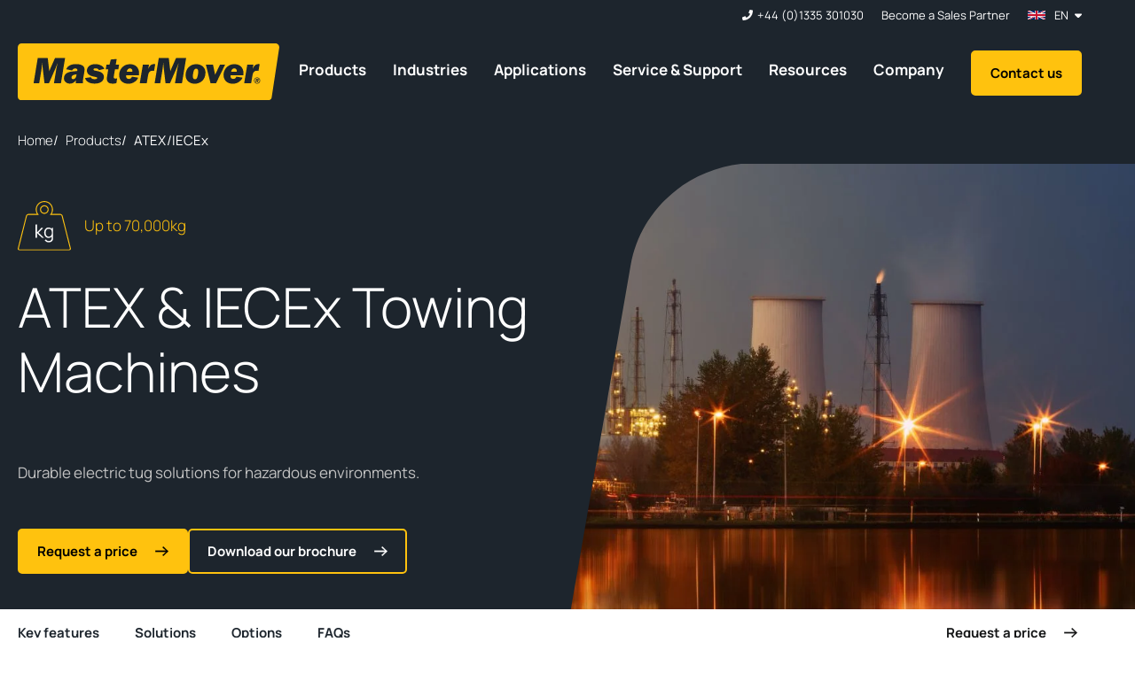

--- FILE ---
content_type: text/css
request_url: https://www.mastermover.com/hubfs/hub_generated/template_assets/1/119347545430/1768813680585/template_modules.filter-box.min.css
body_size: -85
content:
.m-filterbox{border:1px solid var(--greyDark);position:relative;transition:border var(--transitionSpeed)}.m-filterbox.active,.m-filterbox:hover{border:1px solid var(--black)}.m-filterbox__trigger{background-color:var(--white);background-image:url("data:image/svg+xml;charset=utf-8,%3Csvg xmlns='http://www.w3.org/2000/svg' fill='%231d252d' viewBox='0 0 512 512'%3E%3C!--! Font Awesome Pro 6.4.0 by @fontawesome - https://fontawesome.com License - https://fontawesome.com/license (Commercial License) Copyright 2023 Fonticons, Inc.--%3E%3Cpath d='M233.4 406.6c12.5 12.5 32.8 12.5 45.3 0l192-192c12.5-12.5 12.5-32.8 0-45.3s-32.8-12.5-45.3 0L256 338.7 86.6 169.4c-12.5-12.5-32.8-12.5-45.3 0s-12.5 32.8 0 45.3l192 192z'/%3E%3C/svg%3E");background-position:calc(100% - 15px) 50%;background-repeat:no-repeat;background-size:16px;border:0;cursor:pointer;font-weight:700;height:var(--selectricHeight);line-height:var(--selectricHeight);padding:0 30px 0 15px;text-align:left;width:100%}.m-filterbox__trigger.active{background-image:url("data:image/svg+xml;charset=utf-8,%3Csvg xmlns='http://www.w3.org/2000/svg' fill='%231d252d' viewBox='0 0 512 512'%3E%3C!--! Font Awesome Pro 6.4.0 by @fontawesome - https://fontawesome.com License - https://fontawesome.com/license (Commercial License) Copyright 2023 Fonticons, Inc.--%3E%3Cpath d='M233.4 105.4c12.5-12.5 32.8-12.5 45.3 0l192 192c12.5 12.5 12.5 32.8 0 45.3s-32.8 12.5-45.3 0L256 173.3 86.6 342.6c-12.5 12.5-32.8 12.5-45.3 0s-12.5-32.8 0-45.3l192-192z'/%3E%3C/svg%3E");border-bottom:1px solid var(--grey)}.m-filterbox__box{background-color:var(--white);border-top:0;display:none;overflow:hidden;padding:25px 15px}.m-filterbox__reset{background-color:transparent;border:0;color:var(--offBlack);cursor:pointer;display:block;font-size:1.063rem;font-weight:700;padding:0;text-decoration:underline}.m-filterbox__reset:focus,.m-filterbox__reset:hover{text-decoration:none}.m-filterbox__filters{margin-top:20px}@media (min-width:992px){.m-filterbox.active{border-bottom:0}.m-filterbox__box{border:1px solid var(--black);left:-1px;position:absolute;top:100%;width:calc(100% + 2px)}}

--- FILE ---
content_type: text/css
request_url: https://www.mastermover.com/hubfs/hub_generated/template_assets/1/119346102803/1768813683421/template_modules.range-slider.min.css
body_size: -309
content:
.m-range_slider__groups{align-items:center;display:grid;gap:0 15px;grid-template-columns:max(115px,30%) auto max(115px,30%)}.m-range_slider__label{color:var(--offBlack);display:block;font-size:.938rem;font-weight:700;margin-bottom:5px}.m-range_slider__grouplink{color:var(--offBlack);font-size:1.063rem;font-weight:700;text-align:center}.m-range_slider__input{border:1px solid var(--greyDark);line-height:1.3;padding:15px;width:100%}.m-range_slider__slider{margin-top:20px}.noUi-target{background-color:var(--greyDark);border:0;border-radius:0;box-shadow:none}.noUi-horizontal{height:5px}.noUi-handle{background-color:var(--offBlack);border:0;border-radius:100%;box-shadow:none}.noUi-handle:after,.noUi-handle:before{background-color:var(--white);height:100%;top:0;width:5px;z-index:-1}.noUi-handle:before{left:0;right:auto;transform:translateX(-100%) translateX(1px)}.noUi-handle:after{left:auto;right:0;transform:translateX(100%) translateX(-1px)}.noUi-horizontal .noUi-handle{height:20px;width:20px}.noUi-connect{background-color:var(--black)}

--- FILE ---
content_type: text/css
request_url: https://www.mastermover.com/hubfs/hub_generated/template_assets/1/114996582734/1768813682436/template__arrows.min.css
body_size: -531
content:
.m-arrows{display:flex;gap:10px;position:relative;z-index:10}.m-arrows__btn{align-items:center;background-color:transparent;border:1px solid var(--offBlack);cursor:pointer;display:flex;fill:var(--offBlack);height:40px;justify-content:center;opacity:1;transition:opacity $base-transition-speed;width:40px}.m-arrows__btn--disabled,.m-arrows__btn.slick-disabled{opacity:.4}.m-arrows--light .m-arrows__btn{border-color:var(--grey);fill:var(--grey)}

--- FILE ---
content_type: text/css
request_url: https://www.mastermover.com/hubfs/hub_generated/module_assets/1/115000868927/1742822100222/module_Accordion.min.css
body_size: -472
content:
.m-accordion__heading{margin:0 0 20px}.m-accordion__item{position:relative}.m-accordion__item:last-child .m-accordion__title{border:none}.m-accordion__item.active .m-accordion__title{border-color:transparent}.m-accordion__item.active .m-accordion__titleicon{transform:rotate(180deg)}.m-accordion__title{align-items:center;border-bottom:3px solid var(--grey);color:var(--offBlack);cursor:pointer;display:flex;justify-content:space-between;padding:20px 0}.m-accordion__titletext{padding-right:30px}.m-accordion__titleicon{transition:transform .3s}.m-accordion__content{border-bottom:3px solid var(--yellow);display:none;padding-bottom:25px}.m-accordion__ctas{display:flex;flex-wrap:wrap;gap:15px;margin-top:25px}@media (max-width:991px){.m-accordion__titletext{font-weight:var(--fontSemibold)}}@media (min-width:992px){.m-accordion__heading{margin-bottom:50px}}

--- FILE ---
content_type: text/css
request_url: https://www.mastermover.com/hubfs/hub_generated/module_assets/1/115000712262/1764224800912/module_Form.min.css
body_size: 24
content:
.m-form{background-color:var(--yellow);color:var(--textOnYellow)}.m-form.m-form--dark{background-color:var(--offBlack);color:var(--white)!important}.m-form.m-form--dark .selectric *{background-color:var(--white);color:var(--offBlack)}.m-form.m-form--dark .selectric-items *{background-color:var(--white);color:var(--offBlack)!important},.m-form.m-form--dark .hs-richtext,.m-form.m-form--dark label,.m-form.m-form--dark label .hs-form-required{color:var(--white)}.m-form.m-form--dark input:not([type=submit]){color:var(--offBlack)!important}.m-form.m-form--dark input[type=submit]{background-color:var(--yellow);color:var(--offBlack)}.m-form.m-form--dark input[type=checkbox]:checked~span:before{background-color:var(--yellow);background-image:url("data:image/svg+xml;charset=utf-8,%3Csvg xmlns='http://www.w3.org/2000/svg' width='448' height='512' viewBox='0 0 448 512'%3E%3Cpath d='M438.6 105.4c12.5 12.5 12.5 32.7 0 45.2l-256 256c-12.5 12.5-32.7 12.5-45.2 0l-128-128c-12.5-12.5-12.5-32.7 0-45.2s32.7-12.5 45.2 0l104.5 105.3 234.3-233.3c12.5-12.5 32.7-12.5 45.2 0' style='fill:%23000'/%3E%3C/svg%3E");border:1px solid var(--yellow)}.m-form__inner--hassummary{display:grid;gap:80px 0}.m-form__summary{align-self:flex-start;border-color:var(--yellowDark);color:var(--textOnYellow)}.m-form.m-form--dark .m-form__summary *{color:var(--white)}.m-form__gdpr{margin-top:34px}@media (min-width:992px){.m-form__inner--hassummary{gap:0 80px;grid-template-columns:1fr 1fr}}@media (min-width:1200px){.m-form__inner{gap:0 115px}}

--- FILE ---
content_type: image/svg+xml
request_url: https://www.mastermover.com/hubfs/website-assets/brand/images-videos/icons/custom-coupling-icon-dark.svg
body_size: 105
content:
<?xml version="1.0" encoding="utf-8"?>
<!-- Generator: Adobe Illustrator 26.3.1, SVG Export Plug-In . SVG Version: 6.00 Build 0)  -->
<svg version="1.1" id="Layer_1" xmlns="http://www.w3.org/2000/svg" xmlns:xlink="http://www.w3.org/1999/xlink" x="0px" y="0px"
	 viewBox="0 0 255.1 255.1" style="enable-background:new 0 0 255.1 255.1;" xml:space="preserve">
<style type="text/css">
	.st0{fill:#1D252D;}
	.st1{fill:#FFC20E;}
</style>
<rect x="83.6" y="218" class="st0" width="85" height="4"/>
<rect x="134.7" y="198.8" class="st0" width="4" height="21.3"/>
<rect x="113.4" y="198.8" class="st0" width="4" height="21.3"/>
<g>
	<polygon class="st0" points="192.9,76.3 188.9,80.3 209.1,80.3 209.1,196.8 43,196.8 43,80.3 121.9,80.3 125.9,76.3 39,76.3 
		39,200.8 213.1,200.8 213.1,76.3 	"/>
</g>
<g>
	<path class="st1" d="M102.2,135.1c-0.5,0-0.9-0.2-1.3-0.5c-0.5-0.5-0.6-1.2-0.4-1.9l9.2-26c0.1-0.2,0.2-0.5,0.4-0.7l72.7-72.7
		c3.5-3.5,9.5-3.5,13,0l6.3,6.3c3.6,3.6,3.6,9.4,0,13l-72.7,72.7c-0.2,0.2-0.4,0.3-0.7,0.4l-26,9.2
		C102.6,135.1,102.4,135.1,102.2,135.1 M113,108.4l-7.9,22.1l22.1-7.9l72.4-72.4c2.2-2.2,2.2-5.7,0-7.9l-6.3-6.3
		c-2.1-2.1-5.8-2.1-7.9,0L113,108.4z M184.1,34.7L184.1,34.7L184.1,34.7z"/>
	<path class="st1" d="M128.1,125.9c-0.5,0-0.9-0.2-1.3-0.5l-16.7-16.7c-0.7-0.7-0.7-1.8,0-2.5s1.8-0.7,2.5,0l16.7,16.7
		c0.7,0.7,0.7,1.8,0,2.5C129.1,125.7,128.6,125.9,128.1,125.9"/>
	<path class="st1" d="M113.9,130.9c-0.5,0-0.9-0.2-1.3-0.5l-7.6-7.6c-0.7-0.7-0.7-1.8,0-2.5s1.8-0.7,2.5,0l7.6,7.6
		c0.7,0.7,0.7,1.8,0,2.5C114.9,130.8,114.4,130.9,113.9,130.9"/>
	<path class="st1" d="M176.1,68.8c-0.5,0-0.9-0.2-1.3-0.5l-12.1-12.1c-0.7-0.7-0.7-1.8,0-2.5s1.8-0.7,2.5,0l12.1,12.1
		c0.7,0.7,0.7,1.8,0,2.5C177,68.6,176.5,68.8,176.1,68.8"/>
	<path class="st1" d="M187.5,66.5c-0.5,0-0.9-0.2-1.3-0.5l-12.1-12.1c-0.7-0.7-0.7-1.8,0-2.5s1.8-0.7,2.5,0l12.1,12.1
		c0.7,0.7,0.7,1.8,0,2.5C188.4,66.3,188,66.5,187.5,66.5"/>
</g>
</svg>


--- FILE ---
content_type: image/svg+xml
request_url: https://www.mastermover.com/hubfs/website-assets/brand/images-videos/icons/secure-coupling-connection-icon-dark.svg
body_size: 296
content:
<?xml version="1.0" encoding="utf-8"?>
<!-- Generator: Adobe Illustrator 26.3.1, SVG Export Plug-In . SVG Version: 6.00 Build 0)  -->
<svg version="1.1" id="Layer_1" xmlns="http://www.w3.org/2000/svg" xmlns:xlink="http://www.w3.org/1999/xlink" x="0px" y="0px"
	 viewBox="0 0 255.1 255.1" style="enable-background:new 0 0 255.1 255.1;" xml:space="preserve">
<style type="text/css">
	.st0{fill:#1D252D;}
	.st1{fill:#FCC20E;}
</style>
<g>
	<g>
		<path class="st0" d="M128,215c-27.1,0-49.1-22-49.1-49.1s22-49.1,49.1-49.1c9.6,0,18.9,2.7,26.8,8l-2.1,3.1
			c-7.4-4.8-15.9-7.4-24.8-7.4c-25,0-45.3,20.4-45.3,45.3c0,25,20.4,45.3,45.3,45.3c25,0,45.3-20.4,45.3-45.3c0-2.2-0.2-4.3-0.5-6.5
			l3.8-0.6c0.4,2.3,0.5,4.7,0.5,7C177.1,193,155,215,128,215z"/>
		<path class="st0" d="M128,215.3c-27.2,0-49.3-22.1-49.3-49.3s22.1-49.3,49.3-49.3c9.7,0,19,2.8,27,8l0.2,0.1l-2.3,3.5l-0.2-0.1
			c-7.5-4.8-16-7.4-24.6-7.4c-24.8,0-45.1,20.2-45.1,45.1c0,24.8,20.2,45.1,45.1,45.1c24.8,0,45.1-20.2,45.1-45.1
			c0-1.9-0.2-4-0.5-6.4l0-0.2l4.2-0.6l0,0.2c0.3,2,0.5,4.2,0.5,7.1C177.3,193.1,155.2,215.3,128,215.3z M128,117.2
			c-26.9,0-48.8,21.9-48.8,48.8c0,26.9,21.9,48.8,48.8,48.8s48.8-21.9,48.8-48.9c0-2.7-0.1-4.8-0.4-6.8l-3.3,0.5
			c0.3,2.3,0.4,4.4,0.4,6.3c0,25.1-20.4,45.6-45.6,45.6c-25.1,0-45.6-20.4-45.6-45.6s20.4-45.6,45.6-45.6c8.7,0,17.2,2.5,24.7,7.3
			l1.8-2.7C146.6,119.8,137.5,117.2,128,117.2z"/>
	</g>
</g>
<g>
	<polygon class="st1" points="125.5,183.4 100.9,158.1 103.6,155.5 125.5,178.1 172.1,132.9 174.7,135.6 	"/>
	<path class="st1" d="M125.4,183.8l-0.2-0.2l-24.8-25.5l3.1-3l22,22.6l46.5-45.1l3,3l-0.2,0.2L125.4,183.8z M101.2,158.1l24.2,25
		l48.9-47.5l-2.3-2.3l-46.5,45.1l-0.2-0.2l-21.8-22.4L101.2,158.1z"/>
</g>
<g>
	<path class="st0" d="M191.9,227.8H63.2c-8.6,0-15.6-7-15.6-15.6v-95.4c0-8.6,7-15.6,15.6-15.6h128.7c8.6,0,15.6,7,15.6,15.6v95.4
		C207.6,220.8,200.5,227.8,191.9,227.8z M63.2,105.1c-6.4,0-11.6,5.2-11.6,11.6v95.4c0,6.4,5.2,11.6,11.6,11.6h128.7
		c6.4,0,11.6-5.2,11.6-11.6v-95.4c0-6.4-5.2-11.6-11.6-11.6H63.2z"/>
	<path class="st0" d="M190.2,105.1c-1.1,0-2-0.9-2-2V89.5c0-33.4-27.1-60.5-60.5-60.5c-33.4,0-60.5,27.1-60.5,60.5v13.6
		c0,1.1-0.9,2-2,2s-2-0.9-2-2V89.5c0-35.6,28.9-64.5,64.5-64.5s64.5,28.9,64.5,64.5v13.6C192.2,104.2,191.3,105.1,190.2,105.1z"/>
	<path class="st0" d="M171.5,105.1c-1.1,0-2-0.9-2-2V86.3c0-23-18.7-41.7-41.7-41.7S86,63.3,86,86.3v16.8c0,1.1-0.9,2-2,2
		s-2-0.9-2-2V86.3c0-25.2,20.5-45.7,45.7-45.7s45.7,20.5,45.7,45.7v16.8C173.5,104.2,172.6,105.1,171.5,105.1z"/>
</g>
</svg>


--- FILE ---
content_type: application/javascript
request_url: https://www.mastermover.com/hubfs/hub_generated/template_assets/1/126870206858/1768813680418/template_module.products-filter.min.js
body_size: 2763
content:
$(document).ready(function(){$(".js-enquire").on("click",function(e){var machine=$(this).data("machine");$("form").find("input[name=machine]").val(machine).change()});var $productFilters=$(".js-products_filter");$.each($productFilters,function(productFilterIndex,productFilterEl){let isV2=$(productFilterEl).hasClass("product-filter-v2"),showMoreText="",showLessText="";var $body=$("body"),$rangeFilters=$(this).find(".js-range_slider"),$appliedFilters=$(this).find(".js-applied_filters"),$appliedFiltersLabel=$(this).find(".js-applied_filters__label"),$appliedFiltersList=$(this).find(".js-applied_filters__list"),$showMoreProductDetails=$(this).find(".js-pfshowmoredetails"),$operatingArea=$(this).find(".js-operating_area"),$environmentStandard=$(this).find(".js-environment_standard"),$mobileFiltersTrigger=($(this).find(".js-pfhiddenproductdetail"),$(this).find(".js-pfshowmoredetailslabel"),$(this).find(".js-pfmobilefilterstrigger")),$mobileFilters=$(this).find(".js-pfmobilefilters"),$mobileFiltersControl=$(this).find(".js-pfmobilefilterscontrol"),$filtersOverlay=$(this).find(".js-pfoverlay"),$productsMobileFilterOverlay=$(this).find(".js-mobile_overlay"),$openNoResultsPopup=$(this).find(".js-open_noresults_popup"),$clearFilters=$(this).find(".js-clear");isV2?(showMoreText='<svg width="11" height="6" viewBox="0 0 11 6" fill="none" xmlns="http://www.w3.org/2000/svg"><path d="M11 1.45749L7.28571 5.24696C6.79365 5.74899 6.19444 6 5.4881 6C4.78175 6 4.18254 5.74899 3.69048 5.24696L-6.37089e-08 1.45749L1.42857 6.24448e-08L5.14286 3.76518C5.2381 3.86235 5.35317 3.91093 5.4881 3.91093C5.62302 3.91093 5.74603 3.86235 5.85714 3.76518L9.54762 4.1734e-07L11 1.45749Z" fill="#1D252D"/></svg>',showLessText='<svg width="11" height="6" viewBox="0 0 11 6" fill="none" xmlns="http://www.w3.org/2000/svg"><path d="M1.27418e-07 4.54251L3.71429 0.753039C4.20635 0.251009 4.80556 -5.41535e-07 5.5119 -4.79785e-07C6.21825 -4.18034e-07 6.81746 0.251009 7.30952 0.75304L11 4.54251L9.57143 6L5.85714 2.23482C5.7619 2.13765 5.64683 2.08907 5.5119 2.08907C5.37698 2.08907 5.25397 2.13765 5.14286 2.23482L1.45238 6L1.27418e-07 4.54251Z" fill="#1D252D"/></svg>'):(showMoreText=`<span class="m-products__productmoredetailslabel js-pfshowmoredetailslabel">${translations.show_more_details_translation}</span><div class="m-products__productmoredetailsicon"><span id="hs_cos_wrapper_widget_1685972778833_" class="hs_cos_wrapper hs_cos_wrapper_widget hs_cos_wrapper_type_icon" style="" data-hs-cos-general-type="widget" data-hs-cos-type="icon"><svg version="1.0" xmlns="http://www.w3.org/2000/svg" viewBox="0 0 448 512" width="12" aria-hidden="true"><g id="chevron-down26_layer"><path d="M207.029 381.476L12.686 187.132c-9.373-9.373-9.373-24.569 0-33.941l22.667-22.667c9.357-9.357 24.522-9.375 33.901-.04L224 284.505l154.745-154.021c9.379-9.335 24.544-9.317 33.901.04l22.667 22.667c9.373 9.373 9.373 24.569 0 33.941L240.971 381.476c-9.373 9.372-24.569 9.372-33.942 0z"></path></g></svg></span>\t</div>`,showLessText=`<span class="m-products__productmoredetailslabel js-pfshowmoredetailslabel">${translations.show_less_details_translation}</span><div class="m-products__productmoredetailsicon"><span id="hs_cos_wrapper_widget_1685972778833_" class="hs_cos_wrapper hs_cos_wrapper_widget hs_cos_wrapper_type_icon" style="" data-hs-cos-general-type="widget" data-hs-cos-type="icon"><svg version="1.0" xmlns="http://www.w3.org/2000/svg" viewBox="0 0 448 512" width="12" aria-hidden="true"><g id="chevron-down26_layer"><path d="M207.029 381.476L12.686 187.132c-9.373-9.373-9.373-24.569 0-33.941l22.667-22.667c9.357-9.357 24.522-9.375 33.901-.04L224 284.505l154.745-154.021c9.379-9.335 24.544-9.317 33.901.04l22.667 22.667c9.373 9.373 9.373 24.569 0 33.941L240.971 381.476c-9.373 9.372-24.569 9.372-33.942 0z"></path></g></svg></span>\t</div>`);var defaultMinWeight=parseInt($(this).data("default-min-weight")),defaultMaxWeight=parseInt($(this).data("default-max-weight")),moduleId=$(this).data("module-id"),unit=$(this).data("unit"),productFiltersData={maxWeight:defaultMaxWeight,minWeight:defaultMinWeight,operatingArea:"",environmentStandard:""};function filterProducts(){var results=0;$.each($(productFilterEl).find(".js-product"),function(i,e){var area=$(this).data("area"),environment=$(this).data("environment"),weight=$(this).data("weight"),areas=[],environments=[];void 0!==area&&""!=area&&(areas=area.split(",")),void 0!==environment&&""!=environment&&(environments=environment.split(",")),productFiltersData.minWeight<=weight&&productFiltersData.maxWeight>=weight&&(""==productFiltersData.operatingArea||areas.includes(productFiltersData.operatingArea))&&(""==productFiltersData.environmentStandard||environments.includes(productFiltersData.environmentStandard))?($(this).show(),results+=1):$(this).hide()});var $resultsLabel=$(productFilterEl).find(".js-results_label");if(0==results)$resultsLabel.hide(),$(productFilterEl).find(".js-noresults").show();else{var resultsLabel=1==results?translations.result_translation:translations.results_translation;$resultsLabel.text(`${results} ${resultsLabel}`).show(),$(productFilterEl).find(".js-noresults").hide()}!function(){$appliedFilters.hide(),$appliedFiltersList.html("");var markup='\n                  <li class="m-product_filter__filterstagsitem">\n                    <button class="m-product_filter__filterstagstag js-applied_filter__btn" type="button" data-type="[type]">\n                      <span class="m-product_filter__filterstaglabel">[label]</span>\n                      <svg class="m-product_filter__filterstagicon" xmlns="http://www.w3.org/2000/svg" width="13.026" height="13.026" viewBox="0 0 13.026 13.026">\n                        <g id="Group_954" data-name="Group 954" transform="translate(-127.364 -26.478)">\n                          <g id="Close" transform="translate(127.364 26.479)">\n                            <path id="menu_FILL0_wght400_GRAD0_opsz48" d="M0,1.738V0H16.683V1.738Z" transform="translate(0 11.797) rotate(-45)" fill="#fff"/>\n                            <path id="menu_FILL0_wght400_GRAD0_opsz48-2" data-name="menu_FILL0_wght400_GRAD0_opsz48" d="M0,1.738V0H16.683V1.738Z" transform="translate(1.229 0) rotate(45)" fill="#fff"/>\n          </g>\n          </g>\n          </svg>\n          </button>\n          </li>',filters=[];if(""!=productFiltersData.operatingArea){var selectedText=$operatingArea.find('option[value="'+productFiltersData.operatingArea+'"]').first().text();console.log(selectedText),filters.push(markup.replace("[label]",`${translations.control_options_translation}: ${selectedText}`).replace("[type]","operating_area"))}""!=productFiltersData.environmentStandard&&(selectedText=$environmentStandard.find('option[value="'+productFiltersData.environmentStandard+'"]').first().text(),filters.push(markup.replace("[label]",`${translations.environment_standard_translation}: ${selectedText}`).replace("[type]","environment_standard")));if(productFiltersData.minWeight!=defaultMinWeight||productFiltersData.maxWeight!=defaultMaxWeight){var label=productFiltersData.minWeight+unit+" "+translations.to_translation+" "+productFiltersData.maxWeight+unit;filters.push(markup.replace("[label]",label).replace("[type]","weight"))}if(filters.length>0){for(var i=0;i<filters.length;i++)$appliedFiltersList.append(filters[i]);$appliedFilters.show(),$appliedFiltersLabel.text(`${filters.length} `)}}()}$mobileFiltersTrigger.on("click",function(){$productsMobileFilterOverlay.addClass("active"),$body.toggleClass("overlay"),$mobileFilters.toggleClass("active"),$filtersOverlay.toggleClass("active")}),$mobileFiltersControl.on("click",function(){$body.removeClass("overlay"),$productsMobileFilterOverlay.removeClass("active"),$mobileFilters.removeClass("active"),$filtersOverlay.removeClass("active")}),$clearFilters.on("click",function(i,e){productFiltersData.maxWeight=defaultMaxWeight,productFiltersData.minWeight=defaultMinWeight,$operatingArea.val(""),$environmentStandard.val(""),productFiltersData.operatingArea="",productFiltersData.environmentStandard="",$operatingArea.selectric("refresh"),$environmentStandard.selectric("refresh"),filterProducts(),$body.removeClass("overlay"),$productsMobileFilterOverlay.removeClass("active"),$mobileFilters.removeClass("active"),$filtersOverlay.removeClass("active");var slider2=document.getElementById(moduleId+"_rangeSliderDesktop_capacity"),slider4=document.getElementById(moduleId+"_rangeSliderMobile_capacity");slider2.noUiSlider.set([defaultMinWeight,defaultMaxWeight]),slider4.noUiSlider.set([defaultMinWeight,defaultMaxWeight])}),$openNoResultsPopup.on("click",function(e){e.preventDefault(),$.magnificPopup.open({items:{src:"#noresults-popup"},type:"inline",closeBtnInside:!0})}),$rangeFilters.on("click tap swipeleft swiperight taphold",function(e){e.stopPropagation()}),$(window).on("click",function(){$(productFilterEl).find(".js-fb").removeClass("active"),$(productFilterEl).find(".js-fb").find(".js-fbtrigger").removeClass("active"),$(productFilterEl).find(".js-fb").find(".js-fbbox").removeClass("active").hide()}),$(productFilterEl).find("select").on("selectric-open",function(event,element,selectric){$(productFilterEl).find(".js-fb").removeClass("active"),$(productFilterEl).find(".js-fb").find(".js-fbtrigger").removeClass("active"),$(productFilterEl).find(".js-fb").find(".js-fbbox").removeClass("active").hide()}),$body.on("click",".js-applied_filter__btn",function(i,e){switch($(this).data("type")){case"weight":productFiltersData.maxWeight=defaultMaxWeight,productFiltersData.minWeight=defaultMinWeight,document.getElementById(moduleId+"_rangeSliderDesktop_capacity").noUiSlider.set([defaultMinWeight,defaultMaxWeight]),document.getElementById(moduleId+"_rangeSliderMobile_capacity").noUiSlider.set([defaultMinWeight,defaultMaxWeight]);break;case"operating_area":$operatingArea.val(""),productFiltersData.operatingArea="",$operatingArea.selectric("refresh");break;case"environment_standard":$environmentStandard.val(""),productFiltersData.environmentStandard="",$environmentStandard.selectric("refresh")}filterProducts()}),$showMoreProductDetails.on("click",function(){$(this).toggleClass("active").siblings(".js-rpproductdetails").find(".js-rphiddenproductdetail").toggleClass("hidden"),$(this).hasClass("active")?$(this).html(showLessText):$(this).html(showMoreText)}),$rangeFilters.each(function(i,e){var $filterBox=$(this).find(".js-fb"),$filterBoxTrigger=$(this).find(".js-fbtrigger"),$filterBoxBox=$(this).find(".js-fbbox"),$filterBoxReset=$(this).find(".js-fbreset");$filterBoxTrigger.on("click",function(e){e.stopPropagation(),$(productFilterEl).find("select").selectric("close");var type=$(this).data("type");"capacity"==type?$(productFilterEl).find(".js-fb__power").hasClass("active")&&($(".js-fb__power").removeClass("active"),$(".js-fb__power").find(".js-fbtrigger").removeClass("active"),$(".js-fb__power").find(".js-fbbox").removeClass("active").toggle()):"power"==type&&$(productFilterEl).find(".js-fb__capacity").hasClass("active")&&($(".js-fb__capacity").removeClass("active"),$(".js-fb__capacity").find(".js-fbtrigger").removeClass("active"),$(".js-fb__capacity").find(".js-fbbox").removeClass("active").toggle()),$(this).toggleClass("active"),$filterBox.toggleClass("active"),$filterBoxBox.toggleClass("active").toggle()});var fbDefaultMinValue=defaultMinWeight,fbDefaultMaxValue=defaultMaxWeight,type=$(this).data("type"),rangeSliderDesktop=document.getElementById($(e).find(".js-range_slider_display").attr("id")),desktopInputNumber1=document.getElementById($(e).find(".js-value_1").attr("id")),desktopInputNumber2=document.getElementById($(e).find(".js-value_2").attr("id")),sliderSettings={start:[fbDefaultMinValue,fbDefaultMaxValue],connect:!0,range:{min:fbDefaultMinValue,max:fbDefaultMaxValue},step:1,format:{from:function(value){return parseInt(value)},to:function(value){return parseInt(value)}}};noUiSlider.create(rangeSliderDesktop,sliderSettings),rangeSliderDesktop.noUiSlider.on("set",function(values,handle){$body.removeClass("overlay"),$productsMobileFilterOverlay.removeClass("active"),$mobileFilters.removeClass("active"),$filtersOverlay.removeClass("active")}),rangeSliderDesktop.noUiSlider.on("update",function(values,handle){var value=values[handle];handle?(desktopInputNumber2.value=value+" "+unit,"power"==type?productFiltersData.maxPower=value:productFiltersData.maxWeight=value):(desktopInputNumber1.value=value+" "+unit,"power"==type?productFiltersData.minPower=value:productFiltersData.minWeight=value),filterProducts()}),desktopInputNumber1.addEventListener("change",function(){rangeSliderDesktop.noUiSlider.set([this.value,null])}),desktopInputNumber2.addEventListener("change",function(){rangeSliderDesktop.noUiSlider.set([null,this.value])}),$filterBoxReset.on("click",function(){"capacity"===$(this).data("type")&&(productFiltersData.maxWeight=defaultMaxWeight,productFiltersData.minWeight=defaultMinWeight,document.getElementById(moduleId+"_rangeSliderDesktop_capacity").noUiSlider.set([defaultMinWeight,defaultMaxWeight]),document.getElementById(moduleId+"_rangeSliderMobile_capacity").noUiSlider.set([defaultMinWeight,defaultMaxWeight]));filterProducts()})}),$operatingArea.on("change",function(e){var value=$(this).find("option:selected").val();productFiltersData.operatingArea=value,filterProducts(),$body.removeClass("overlay"),$productsMobileFilterOverlay.removeClass("active"),$mobileFilters.removeClass("active"),$filtersOverlay.removeClass("active")}),$environmentStandard.on("change",function(e){var value=$(this).find("option:selected").val();productFiltersData.environmentStandard=value,filterProducts(),$body.removeClass("overlay"),$productsMobileFilterOverlay.removeClass("active"),$mobileFilters.removeClass("active"),$filtersOverlay.removeClass("active")}),filterProducts()})});
//# sourceURL=https://8595997.fs1.hubspotusercontent-na1.net/hubfs/8595997/hub_generated/template_assets/1/126870206858/1768813680418/template_module.products-filter.js

--- FILE ---
content_type: image/svg+xml
request_url: https://www.mastermover.com/hubfs/website-assets/brand/images-videos/icons/scalable-pulling-power-icon-dark.svg
body_size: 684
content:
<?xml version="1.0" encoding="utf-8"?>
<!-- Generator: Adobe Illustrator 26.3.1, SVG Export Plug-In . SVG Version: 6.00 Build 0)  -->
<svg version="1.1" id="Layer_1" xmlns="http://www.w3.org/2000/svg" xmlns:xlink="http://www.w3.org/1999/xlink" x="0px" y="0px"
	 viewBox="0 0 255.1 255.1" style="enable-background:new 0 0 255.1 255.1;" xml:space="preserve">
<style type="text/css">
	.st0{fill:#1C282D;}
	.st1{fill:#FCC20E;}
	.st2{fill:#FCC012;}
	.st3{fill:#FBC010;}
	.st4{fill:#1D1E1B;}
	.st5{clip-path:url(#SVGID_00000109005734528151903570000010450400401776437918_);}
	.st6{fill:#FFFFFF;}
	.st7{fill:#1D252D;}
	.st8{fill:#FBC013;}
	.st9{fill:none;stroke:#1C282D;stroke-width:4;stroke-linecap:round;stroke-linejoin:round;stroke-miterlimit:10;}
	.st10{fill:none;stroke:#FCC111;stroke-width:4;stroke-linecap:round;stroke-linejoin:round;stroke-miterlimit:10;}
	.st11{fill:none;stroke:#1C282D;stroke-width:3.8112;stroke-miterlimit:10;}
	.st12{fill:none;stroke:#1C282D;stroke-width:4.255;stroke-miterlimit:10;}
	.st13{fill:#FCC111;stroke:#FCC111;stroke-width:0.5;stroke-miterlimit:10;}
	.st14{fill:#1C282D;stroke:#1C282D;stroke-width:0.5;stroke-miterlimit:10;}
	.st15{fill:none;stroke:#FCC111;stroke-width:4;stroke-miterlimit:10;}
	.st16{fill:#676766;}
	.st17{fill:none;stroke:#FCC111;stroke-width:4;stroke-linecap:square;stroke-miterlimit:10;}
	.st18{fill:none;stroke:#1C282D;stroke-width:4;stroke-linecap:square;stroke-linejoin:round;stroke-miterlimit:10;}
	.st19{fill:#6B6B6B;}
	.st20{fill:none;stroke:#1C282D;stroke-width:4;stroke-miterlimit:10;}
	.st21{fill:none;stroke:#FCC111;stroke-width:4;stroke-linecap:round;stroke-miterlimit:10;}
</style>
<g>
	<path class="st0" d="M176,198v-55.5l-10-10.5l-2.5,3.2l6,6.3H84.7v4H172v43.2c-4-5.3-10.3-8.8-17.5-8.8c-12,0-21.8,9.8-21.8,21.8
		c0,3.4,0.8,6.7,2.2,9.6H92.7l-31.1-35V54.1L43,35.5c-1-1-1-2.6,0-3.5c1-1,2.6-1,3.5,0l21.2,21.2v73.6H150l1.2-4H71.8V51.5
		L49.4,29.1c-2.5-2.5-6.7-2.5-9.2,0c-2.5,2.5-2.5,6.7,0,9.2l17.4,17.4v122l2.4,2.7c-9.6,2.3-16.6,10.9-16.6,21.1
		c0,12,9.8,21.8,21.8,21.8c9.2,0,17.3-5.8,20.4-14.1l5.3,5.9h46.6c4,5,10.1,8.2,17,8.2c12,0,21.8-9.8,21.8-21.8
		C176.3,200.3,176.2,199.1,176,198L176,198z M65.2,219.3c-9.8,0-17.8-8-17.8-17.8c0-9.1,6.7-16.6,15.7-17.6l19.4,21.8
		C80.6,213.7,73.5,219.3,65.2,219.3z M154.5,219.3c-9.8,0-17.8-8-17.8-17.8s8-17.8,17.8-17.8s17.8,8,17.8,17.8
		S164.3,219.3,154.5,219.3z"/>
</g>
<g>
	<g>
		<path class="st2" d="M191.3,41.9l-1.1,3.5C202.6,52,211,65,211,79.9c0,20.2-15.4,36.8-35,38.9l-2.9,3.8
			c23-0.6,41.5-19.5,41.5-42.7C214.7,63.4,205.1,49,191.3,41.9z"/>
		<path class="st2" d="M153.7,114.5c-12.4-6.6-20.8-19.6-20.8-34.6c0-20.2,15.4-36.8,35-38.9l2.9-3.8c-23,0.6-41.5,19.5-41.5,42.7
			c0,16.6,9.5,31,23.4,38.1L153.7,114.5z"/>
	</g>
	<path class="st0" d="M157.1,133.7c-0.5,0-1-0.1-1.4-0.4c-1.3-0.7-2-2.2-1.5-3.6l12.4-40.6h-29.3l47.1-61.6c0.9-1.2,2.5-1.6,3.9-0.9
		c1.3,0.7,2,2.2,1.5,3.6l-12.4,40.6h29.3l-47.1,61.6C158.9,133.2,158,133.7,157.1,133.7z M144.5,85.5h26.9l-12.9,42.5l40.9-53.5
		h-26.9l12.9-42.5L144.5,85.5z"/>
</g>
</svg>


--- FILE ---
content_type: application/javascript
request_url: https://www.mastermover.com/hubfs/hub_generated/template_assets/1/115000712313/1768813686314/template_vendor.tabs-accordion.min.js
body_size: 1582
content:
!function(){"use strict";function AccordionTabs(el,options){el&&(this.el=el,this.tabTriggers=this.el.getElementsByClassName("js-tabs-trigger"),this.tabPanels=this.el.getElementsByClassName("js-tabs-panel"),this.accordionTriggers=this.el.getElementsByClassName("js-accordion-trigger"),this.options=this._extend({breakpoint:640,tabsAllowed:!0,selectedTab:0,startCollapsed:!1},options),"true"==el.getAttribute("data-tabs-allowed")?this.options.tabsAllowed=!0:"false"==el.getAttribute("data-tabs-allowed")&&(this.options.tabsAllowed=!1),el.getAttribute("data-breakpoint")&&(this.options.breakpoint=parseInt(el.getAttribute("data-breakpoint"))),el.getAttribute("data-selected-tab")&&(this.options.selectedTab=parseInt(el.getAttribute("data-selected-tab"))),"true"==el.getAttribute("data-start-collapsed")?this.options.startCollapsed=!0:"false"==el.getAttribute("data-start-collapsed")&&(this.options.startCollapsed=!1),0!==this.tabTriggers.length&&this.tabTriggers.length===this.tabPanels.length&&this._init())}AccordionTabs.prototype._init=function(){var _this=this;this.tabTriggersLength=this.tabTriggers.length,this.accordionTriggersLength=this.accordionTriggers.length,this.selectedTab=0,this.prevSelectedTab=null,this.clickListener=this._clickEvent.bind(this),this.keydownListener=this._keydownEvent.bind(this),this.hoverListener=this._hoverEvent.bind(this),this.keys={prev:37,next:39,space:32,enter:13},window.innerWidth>=this.options.breakpoint&&this.options.tabsAllowed?this.isAccordion=!1:this.isAccordion=!0;for(var i=0;i<this.tabTriggersLength;i++)this.tabTriggers[i].index=i,this.tabTriggers[i].addEventListener("click",this.clickListener,!1),this.tabTriggers[i].addEventListener("keydown",this.keydownListener,!1),this.tabTriggers[i].addEventListener("mouseover",this.hoverListener,!1),this.tabTriggers[i].classList.contains("is-selected")&&(this.selectedTab=i),this._hide(i);for(i=0;i<this.accordionTriggersLength;i++)this.accordionTriggers[i].index=i,this.accordionTriggers[i].addEventListener("click",this.clickListener,!1),this.accordionTriggers[i].addEventListener("keydown",this.keydownListener,!1),this.tabTriggers[i].addEventListener("mouseover",this.hoverListener,!1),this.accordionTriggers[i].classList.contains("is-selected")&&(this.selectedTab=i);isNaN(this.options.selectedTab)||(this.selectedTab=this.options.selectedTab<this.tabTriggersLength?this.options.selectedTab:this.tabTriggersLength-1),this.el.classList.add("is-initialized"),this.options.tabsAllowed&&this.el.classList.add("tabs-allowed"),this.options.startCollapsed&&this.isAccordion||this.selectTab(this.selectedTab,!1);var resizeTabs=this._debounce(function(){window.innerWidth>=_this.options.breakpoint&&_this.options.tabsAllowed?(_this.isAccordion=!1,_this.options.tabsAllowed&&_this.el.classList.add("tabs-allowed"),_this.selectTab(_this.selectedTab)):(_this.isAccordion=!0,_this.el.classList.remove("tabs-allowed"),_this.options.startCollapsed||_this.selectTab(_this.selectedTab))},50);window.addEventListener("resize",resizeTabs)},AccordionTabs.prototype._clickEvent=function(e){e.preventDefault();var closestTrigger=this._getClosest(e.target,".js-tabs-trigger"),closestTab=0;null==closestTrigger?(closestTrigger=this._getClosest(e.target,".js-accordion-trigger"),closestTab=this._getClosest(closestTrigger,".js-tabs-panel"),this.isAccordion=!0):this.isAccordion=!1;var targetIndex=null!=e.target.index?e.target.index:closestTab.index;(targetIndex!==this.selectedTab||this.isAccordion)&&this.selectTab(targetIndex,!0)},AccordionTabs.prototype._keydownEvent=function(e){var targetIndex;if(e.keyCode===this.keys.prev||e.keyCode===this.keys.next||e.keyCode===this.keys.space||e.keyCode===this.keys.enter){if(e.preventDefault(),e.keyCode===this.keys.prev&&e.target.index>0&&!this.isAccordion)targetIndex=e.target.index-1;else if(e.keyCode===this.keys.next&&e.target.index<this.tabTriggersLength-1&&!this.isAccordion)targetIndex=e.target.index+1;else{if(e.keyCode!==this.keys.space&&e.keyCode!==this.keys.enter)return;targetIndex=e.target.index}this.selectTab(targetIndex,!0)}},AccordionTabs.prototype._hoverEvent=function(e){var closestTrigger=this._getClosest(e.target,".js-tabs-trigger"),closestTab=0;null==closestTrigger?(closestTrigger=this._getClosest(e.target,".js-accordion-trigger"),closestTab=this._getClosest(closestTrigger,".js-tabs-panel"),this.isAccordion=!0):this.isAccordion=!1;var targetIndex=null!=e.target.index?e.target.index:closestTab.index;(targetIndex!==this.selectedTab||this.isAccordion)&&this.selectTab(targetIndex,!0)},AccordionTabs.prototype._show=function(index,userInvoked){this.tabPanels[index].removeAttribute("tabindex"),this.tabTriggers[index].removeAttribute("tabindex"),this.tabTriggers[index].classList.add("is-selected"),this.tabTriggers[index].setAttribute("aria-selected",!0),this.accordionTriggers[index].setAttribute("aria-expanded",!0);var panelContent=this.tabPanels[index].getElementsByClassName("content")[0];panelContent.setAttribute("aria-hidden",!1),panelContent.classList.remove("is-hidden"),panelContent.classList.add("is-open"),this.tabPanels[index].classList.remove("is-hidden"),this.tabPanels[index].classList.add("is-open"),userInvoked&&this.tabTriggers[index].focus()},AccordionTabs.prototype._hide=function(index){this.tabTriggers[index].classList.remove("is-selected"),this.tabTriggers[index].setAttribute("aria-selected",!1),this.tabTriggers[index].setAttribute("tabindex",-1),this.accordionTriggers[index].setAttribute("aria-expanded",!1);var panelContent=this.tabPanels[index].getElementsByClassName("content")[0];panelContent.setAttribute("aria-hidden",!0),panelContent.classList.remove("is-open"),panelContent.classList.add("is-hidden"),this.tabPanels[index].classList.remove("is-open"),this.tabPanels[index].classList.add("is-hidden"),this.tabPanels[index].setAttribute("tabindex",-1)},AccordionTabs.prototype.selectTab=function(index,userInvoked){if(null===index){if(this.isAccordion)return;index=0}if(!this.tabPanels[index].classList.contains("is-hidden")&&userInvoked)return index===this.selectedTab?this.selectedTab=null:(this.selectedTab=null,this.prevSelectedTab=index),void this._hide(index);if(this.isAccordion)this.prevSelectedTab=this.selectedTab,this.selectedTab=index;else{if(null!==this.prevSelectedTab&&this.isAccordion)this._hide(this.selectedTab);else for(var i=0;i<this.tabTriggersLength;i++)i!==index&&this._hide(i);this.prevSelectedTab=this.selectedTab,this.selectedTab=index}this._show(this.selectedTab,userInvoked)},AccordionTabs.prototype.destroy=function(){for(var i=0;i<this.tabTriggersLength;i++)this.tabTriggers[i].classList.remove("is-selected"),this.tabTriggers[i].removeAttribute("aria-selected"),this.tabTriggers[i].removeAttribute("tabindex"),this.tabPanels[i].classList.remove("is-hidden"),this.tabPanels[i].removeAttribute("aria-hidden"),this.tabPanels[i].removeAttribute("tabindex"),this.tabTriggers[i].removeEventListener("click",this.clickListener,!1),this.tabTriggers[i].removeEventListener("keydown",this.keydownListener,!1),this.tabTriggers[i].removeEventListener("hover",this.hoverListener,!1),delete this.tabTriggers[i].index;this.el.classList.remove("is-initialized")},AccordionTabs.prototype._getClosest=function(elem,selector){for(Element.prototype.matches||(Element.prototype.matches=Element.prototype.matchesSelector||Element.prototype.mozMatchesSelector||Element.prototype.msMatchesSelector||Element.prototype.oMatchesSelector||Element.prototype.webkitMatchesSelector||function(s){for(var matches=(this.document||this.ownerDocument).querySelectorAll(s),i=matches.length;--i>=0&&matches.item(i)!==this;);return i>-1});elem&&elem!==document;elem=elem.parentNode)if(elem.matches(selector))return elem;return null},AccordionTabs.prototype._extend=function(){var extended={},deep=!1,i=0,length=arguments.length;"[object Boolean]"===Object.prototype.toString.call(arguments[0])&&(deep=arguments[0],i++);for(var merge=function(obj){for(var prop in obj)Object.prototype.hasOwnProperty.call(obj,prop)&&(deep&&"[object Object]"===Object.prototype.toString.call(obj[prop])?extended[prop]=extend(!0,extended[prop],obj[prop]):extended[prop]=obj[prop])};i<length;i++){merge(arguments[i])}return extended},AccordionTabs.prototype._debounce=function(func,wait,immediate){var timeout;return function(){var context=this,args=arguments,callNow=immediate&&!timeout;clearTimeout(timeout),timeout=setTimeout(function(){timeout=null,immediate||func.apply(context,args)},wait),callNow&&func.apply(context,args)}};var slice=Array.prototype.slice;function init(){var expr,con;(expr=".js-tabs",slice.call((con||document).querySelectorAll(expr))).forEach(function(input){new AccordionTabs(input)})}"undefined"!=typeof Document&&("loading"!==document.readyState?init():document.addEventListener("DOMContentLoaded",init)),"undefined"!=typeof self&&(self.AccordionTabs=AccordionTabs),"object"==typeof module&&module.exports&&(module.exports=AccordionTabs)}();
//# sourceURL=https://8595997.fs1.hubspotusercontent-na1.net/hubfs/8595997/hub_generated/template_assets/1/115000712313/1768813686314/template_vendor.tabs-accordion.js

--- FILE ---
content_type: image/svg+xml
request_url: https://www.mastermover.com/hubfs/website-assets/brand/images-videos/icons/staff-safety-icon-dark.svg
body_size: 830
content:
<?xml version="1.0" encoding="utf-8"?>
<!-- Generator: Adobe Illustrator 26.3.1, SVG Export Plug-In . SVG Version: 6.00 Build 0)  -->
<svg version="1.1" id="Layer_1" xmlns="http://www.w3.org/2000/svg" xmlns:xlink="http://www.w3.org/1999/xlink" x="0px" y="0px"
	 viewBox="0 0 255.1 255.1" style="enable-background:new 0 0 255.1 255.1;" xml:space="preserve">
<style type="text/css">
	.st0{fill:#1D252D;}
	.st1{fill:none;}
	.st2{fill:#FFC20E;}
	.st3{fill:#FBC010;}
	.st4{fill:#FCC20E;}
	.st5{clip-path:url(#SVGID_00000011738021411088129290000013876620429364140211_);}
	.st6{fill:#1D1E1B;}
	.st7{fill:#1C282D;}
	.st8{fill:#FFFFFF;}
	.st9{fill:#FBC013;}
	.st10{fill:none;stroke:#1D252D;stroke-width:3.3132;stroke-linecap:round;stroke-linejoin:round;stroke-miterlimit:10;}
	.st11{fill:none;stroke:#FFC20E;stroke-width:4.7571;stroke-linecap:square;stroke-miterlimit:10;}
	.st12{fill:none;stroke:#FFC20E;stroke-width:4;stroke-linecap:round;stroke-linejoin:round;stroke-miterlimit:10;}
	.st13{fill:none;stroke:#1D252D;stroke-width:4;stroke-linecap:round;stroke-linejoin:round;stroke-miterlimit:10;}
	.st14{fill:#FFFFFF;stroke:#1D252D;stroke-width:4;stroke-linecap:round;stroke-linejoin:round;stroke-miterlimit:10;}
	.st15{fill:none;stroke:#1D252D;stroke-width:4;stroke-linecap:round;stroke-miterlimit:10;}
	.st16{fill:none;stroke:#FFC20E;stroke-width:4;stroke-linecap:round;stroke-miterlimit:10;}
	.st17{fill:#1D252D;stroke:#1D252D;stroke-width:0.5;stroke-miterlimit:10;}
	.st18{fill:#FFC20E;stroke:#FFC20E;stroke-miterlimit:10;}
	.st19{fill:none;stroke:#1D252D;stroke-width:4;stroke-miterlimit:10;}
	.st20{fill:#1D252D;stroke:#1D252D;stroke-miterlimit:10;}
	.st21{fill:none;stroke:#1D252D;stroke-width:4;stroke-linecap:square;stroke-miterlimit:10;}
	.st22{fill:none;stroke:#2E2D2C;stroke-width:4;stroke-linecap:round;stroke-linejoin:round;stroke-miterlimit:10;}
	.st23{fill-rule:evenodd;clip-rule:evenodd;fill:#1D252D;}
	.st24{fill:none;stroke:#FFC20E;stroke-width:4.2262;stroke-linecap:round;stroke-linejoin:round;stroke-miterlimit:10;}
	.st25{fill:none;stroke:#1D252D;stroke-width:4.2262;stroke-linecap:round;stroke-linejoin:round;stroke-miterlimit:10;}
	.st26{fill-rule:evenodd;clip-rule:evenodd;fill:#FFC20E;}
	.st27{fill:none;stroke:#FFC20E;stroke-width:3.2634;stroke-linecap:round;stroke-linejoin:round;stroke-miterlimit:22.9256;}
	.st28{fill:none;stroke:#1D252D;stroke-width:4;stroke-linecap:round;stroke-linejoin:round;stroke-miterlimit:22.9256;}
	.st29{clip-path:url(#SVGID_00000158727950637752780430000009517414992770530179_);}
	.st30{fill:#1D252D;stroke:#1D252D;stroke-width:1.2;stroke-miterlimit:10;}
	.st31{fill:#FFFFFF;stroke:#1D252D;stroke-width:1.2;stroke-miterlimit:10;}
	.st32{fill:none;stroke:#1C1C1C;stroke-width:4;stroke-linecap:round;stroke-linejoin:round;stroke-miterlimit:10;}
	.st33{fill:none;stroke:#1C1C1C;stroke-width:4;stroke-linejoin:round;stroke-miterlimit:10;}
	.st34{fill:none;stroke:#FCC20E;stroke-width:4;stroke-miterlimit:10;}
	.st35{fill:none;stroke:#1D252D;stroke-width:4;stroke-linejoin:round;stroke-miterlimit:10;}
</style>
<g>
	<polygon class="st4" points="182.3,104.4 157,79.1 159.8,76.3 182.3,98.7 228.6,52.4 231.4,55.3 	"/>
	<g>
		<path class="st2" d="M128.8,88c-5.5,0.4-11.9,0.7-19.3,0.7l-0.1,0c-1.5,0-3,0-4.5,0l-0.2,0c-26.5-0.2-40.4-3.1-42.2-5.3
			c0-1.2,0.4-2.2,1.2-2.9c1.3-1.2,3.4-1.9,6.1-1.8l2.1,0.1v-7.4c0-10,3.8-18.3,10.9-24.1c6.4-5.2,15-8.1,24.3-8.1
			c12.5,0,25.8,5.5,31.8,17.2c0.8-1.1,1.7-2.2,2.7-3.2c-7-11.9-20.8-18-34.5-18c-10.2,0-19.7,3.2-26.8,9c-8.1,6.6-12.3,16-12.3,27.2
			v3.4c-2.9,0.2-5.3,1.2-7,2.9c-1.6,1.6-2.4,3.6-2.4,5.9l0,0.1c0,0.5,0.1,1,0.3,1.4c0.8,1.8,3.3,4,15.4,5.8
			c7.9,1.1,18.6,1.8,30.2,1.9l0.2,0c0.8,0,1.6,0,2.4,0c0.8,0,1.6,0,2.4,0l0.2,0c6.9-0.1,13.5-0.3,19.4-0.8
			C128.9,90.7,128.8,89.3,128.8,88z"/>
	</g>
	<rect x="98" y="38" class="st2" width="4" height="24.9"/>
	<rect x="112.2" y="38" class="st2" width="4" height="24.9"/>
	<path class="st0" d="M27.7,219.4l4.9-46.5c0.4-2.9,1.6-5.6,3.4-7.5c1-1.1,2.4-1.5,4.3-2c1-0.3,2.2-0.6,3.4-1.2l7.3-3.2l1.8,60.4h4
		l-1.9-62.2l17.1-8.9l2.6,45.5h65l2.6-45.5l16.6,8.8l-1.9,62.2h4l1.8-60.4l7.9,3.2c6.3,2.6,10.3,5.3,11,10.7l4.9,46.5h4l-4.9-47
		c-1-7.7-7.1-11.2-13.5-13.9l-10.5-4.3l-23.1-12.3l-2.7,47.9H78.3l-2.7-47.9L52,154.2l-9.9,4.3h0c-1,0.4-2,0.7-2.9,1
		c-2.1,0.6-4.3,1.3-6.1,3.1c-2.4,2.5-4,6-4.5,9.8l-4.9,47H27.7z"/>
	<g>
		<path class="st0" d="M136.3,112.6c-4.9,16.9-16.1,28.8-29.2,28.8c-17.5,0-31.7-21.2-31.8-47.4l-4,0c0.1,28.3,16.1,51.4,35.8,51.4
			c14,0,26.2-11.7,32.1-28.7C138.1,115.4,137.2,114,136.3,112.6z"/>
	</g>
	<path class="st0" d="M184.5,136.1c-27.4,0-49.7-22.3-49.7-49.7s22.3-49.7,49.7-49.7c9.7,0,19.1,2.8,27.2,8.1l-2.2,3.3
		c-7.4-4.9-16.1-7.4-25-7.4c-25.2,0-45.7,20.5-45.7,45.7s20.5,45.7,45.7,45.7c25.2,0,45.7-20.5,45.7-45.7c0-2.2-0.2-4.4-0.5-6.5
		l4-0.6c0.3,2.3,0.5,4.7,0.5,7.1C234.2,113.8,211.9,136.1,184.5,136.1z"/>
</g>
</svg>


--- FILE ---
content_type: image/svg+xml
request_url: https://www.mastermover.com/hubfs/website-assets/brand/images-videos/logos/MM-logo-website.svg
body_size: 1132
content:
<?xml version="1.0" encoding="UTF-8"?><svg id="Layer_1" xmlns="http://www.w3.org/2000/svg" viewBox="0 0 629.84 135.8"><defs><style>.cls-1{fill:#1d252d;}.cls-1,.cls-2{stroke-width:0px;}.cls-2{fill:#ffc20e;}</style></defs><path class="cls-2" d="m627.94,3.69c-1.77-2.32-4.51-3.69-7.43-3.69H9.33C4.18,0,0,4.18,0,9.33v117.15c0,5.15,4.18,9.33,9.33,9.33h593.12c4.19,0,7.87-2.79,8.99-6.82l18.06-117.15c.78-2.81.2-5.82-1.56-8.14Z"/><path class="cls-1" d="m103.99,94.82h-16.79l5.3-31.88c.81-4.94.9-5.03,2.87-13.38.18-.72.54-2.69.72-3.5-.45,1.17-2.43,6.56-2.88,7.72-1.08,2.6-1.35,3.32-2.6,6.2l-15.45,34.85h-10.78l-4.13-34.85c-.18-.99-.72-6.91-.72-7.54-.27-4.58-.27-5.03-.45-7.1-1.17,11.59-1.7,15.27-2.69,21.38l-4.76,28.11h-13.47l9.97-59.91h24.07l3.14,26.5c.18.81.63,4.13.72,4.67.72-2.24,1.17-3.14,1.8-4.67l11.86-26.5h24.25l-9.97,59.91Z"/><path class="cls-1" d="m116.6,61.58c1.89-3.77,6.11-12.31,23.89-12.31,6.65,0,20.48,1.26,20.48,12.84,0,4.04-4.31,24.79-4.31,28.74,0,1.53.18,2.6.45,3.95h-17.33c-.18-.99-.18-1.89-.18-2.34,0-.81,0-2.07.36-5.03-1.89,2.78-5.66,8.35-14.64,8.35-7.54,0-14.1-4.76-14.1-12.76,0-4.76,2.34-12.22,13.65-15,3.95-.9,4.4-.99,18.14-2.25.27-.81.54-1.8.54-2.6,0-1.71-1.35-3.59-5.12-3.59-4.85,0-6.65,3.41-7.46,4.94l-14.37-2.97Zm22.45,20.57c1.62-2.16,2.07-5.3,2.42-8.35-4.94.54-12.12,1.35-12.12,7.72,0,2.78,2.24,3.68,3.86,3.68,1.17,0,3.77-.45,5.84-3.05Z"/><path class="cls-1" d="m195.35,63.65c-1.43-3.5-4.94-4.31-8.26-4.31-2.78,0-4.67.99-4.67,2.6,0,2.16,1.8,2.51,5.39,3.23,8.62,1.8,10.42,2.33,13.02,3.87,4.31,2.51,6.65,6.11,6.65,10.86,0,5.12-3.23,15.9-22.18,15.9-6.29,0-12.22-1.17-16.89-4.4-4.4-2.96-5.39-6.38-6.1-8.89l13.83-1.98c.72,1.62,1.98,4.76,9.34,4.76,4.85,0,5.84-1.88,5.84-2.78,0-1.71-.99-1.88-8.71-3.59-4.94-1.17-16.08-3.59-16.08-13.92,0-7.37,5.48-15.63,20.39-15.63,5.39,0,10.24,1.08,14.73,3.77,4.76,2.78,5.93,5.57,6.64,7.63l-12.93,2.87Z"/><path class="cls-1" d="m242.25,61.58h-8.08l-2.69,15.99c-.09.99-.36,2.33-.36,2.96,0,2.69,2.43,3.23,4.13,3.23s3.05-.27,4.13-.54l-1.89,11.59c-2.42.45-5.03.99-9.16.99-6.64,0-9.16-1.62-11.32-4.13-1.35-1.53-2.51-3.59-2.51-7.63,0-.81,0-1.71.81-6.47l2.69-15.99h-6.1l1.79-11.05h7.28l3.05-12.12,14.28-1.26-2.25,13.38h7.99l-1.8,11.05Z"/><path class="cls-1" d="m261.22,75.95c-.09.63-.27,1.89-.27,2.7,0,4.4,3.5,6.02,6.56,6.02,5.21,0,6.92-3.77,7.63-5.48l14.91,2.43c-1.52,2.96-3.86,7.63-11.23,11.5-2.25,1.17-6.29,2.97-12.48,2.97-12.93,0-22.18-7.91-22.18-20.93s9.97-25.69,25.96-25.69c14.37,0,22.09,9.07,22.09,21.46,0,1.98-.27,3.41-.45,5.03h-30.54Zm14.55-8.53c.09-.54.18-1.44.18-2.07,0-2.33-1.35-5.93-5.57-5.93-1.26,0-6.56.45-7.9,7.99h13.3Z"/><path class="cls-1" d="m316.03,50.54l-1.8,10.6c1.8-4.31,5.03-11.95,14.1-11.95.54,0,1.66.08,2.74.17l-2.65,15.82c-1.98-.09-2.52-.09-3.06-.09-4.58,0-9.79.45-11.67,11.68l-3.06,18.05h-16.79l7.46-44.28h14.73Z"/><path class="cls-1" d="m567.47,50.54l-1.8,10.6c1.8-4.31,5.03-11.95,14.1-11.95.54,0,1.66.08,2.74.17l-2.65,15.82c-1.97-.09-2.51-.09-3.05-.09-4.58,0-9.79.45-11.67,11.68l-3.05,18.05h-16.79l7.46-44.28h14.73Z"/><path class="cls-1" d="m395.45,94.82h-16.79l5.3-31.88c.81-4.94.9-5.03,2.88-13.38.18-.72.54-2.69.72-3.5-.45,1.17-2.42,6.56-2.87,7.72-1.08,2.6-1.35,3.32-2.6,6.2l-15.45,34.85h-10.78l-4.13-34.85c-.18-.99-.72-6.91-.72-7.54-.27-4.58-.27-5.03-.45-7.1-1.17,11.59-1.7,15.27-2.69,21.38l-4.76,28.11h-13.47l9.97-59.91h24.07l3.14,26.5c.18.81.63,4.13.72,4.67.72-2.24,1.17-3.14,1.8-4.67l11.85-26.5h24.25l-9.97,59.91Z"/><path class="cls-1" d="m426.04,96.07c-10.96,0-21.82-6.56-21.82-20.57,0-15.54,11.14-26.05,25.78-26.05s22.1,10.15,22.1,19.94c0,18.95-14.1,26.68-26.05,26.68Zm.72-10.69c1.62,0,3.68-.54,5.12-3.68,1.53-3.32,2.78-10.15,2.78-14.64,0-2.24-.54-6.92-5.12-6.92-3.77,0-5.21,3.68-5.66,5.03-1.25,3.41-2.33,10.15-2.33,13.29,0,2.52.72,6.91,5.21,6.91Z"/><path class="cls-1" d="m477.5,94.82h-13.29l-11.22-44.28h17.24l5.03,24.16,11.76-24.16h12.4l-21.91,44.28Z"/><path class="cls-1" d="m512.63,75.95c-.09.63-.27,1.89-.27,2.7,0,4.4,3.5,6.02,6.55,6.02,5.21,0,6.92-3.77,7.64-5.48l14.91,2.43c-1.53,2.96-3.86,7.63-11.23,11.5-2.25,1.17-6.29,2.97-12.48,2.97-12.94,0-22.19-7.91-22.19-20.93s9.97-25.69,25.96-25.69c14.37,0,22.09,9.07,22.09,21.46,0,1.98-.27,3.41-.45,5.03h-30.54Zm14.55-8.53c.09-.54.18-1.44.18-2.07,0-2.33-1.35-5.93-5.57-5.93-1.26,0-6.56.45-7.9,7.99h13.29Z"/><path class="cls-1" d="m576.35,81.01c4.06,0,7.46,3.3,7.46,7.5s-3.37,7.46-7.46,7.46-7.46-3.33-7.46-7.46,3.37-7.5,7.46-7.5Zm0,13.65c3.26,0,6.16-2.86,6.16-6.15s-2.9-6.19-6.16-6.19-6.16,2.82-6.16,6.19,2.86,6.15,6.16,6.15Zm-1.74-2.17h-1.99l1.45-8h3.26c.94,0,1.59.07,2.13.51.47.4.87,1.01.87,1.74,0,1.78-1.48,2.25-1.95,2.39l1.05,3.37h-2.1l-.91-3.04h-1.23l-.58,3.04Zm.83-4.53h1.38c.47,0,1.48,0,1.48-1.16,0-.98-1.01-.83-1.48-.83h-1.02l-.36,1.99Z"/></svg>

--- FILE ---
content_type: image/svg+xml
request_url: https://www.mastermover.com/hubfs/Flags/australia.svg
body_size: -264
content:
<svg xmlns='http://www.w3.org/2000/svg' xmlns:xlink='http://www.w3.org/1999/xlink' width='1280' height='640' viewBox='0 0 10080 5040'><defs><clipPath id='a'><path d='M0 0h6v3H0z'/></clipPath><clipPath id='b'><path d='M0 0v1.5h6V3zm6 0H3v3H0z'/></clipPath><path id='c' d='m0-360 69.421 215.845 212.038-80.301L155.99-35.603l194.985 115.71-225.881 19.651 31.105 224.59L0 160l-156.198 164.349 31.105-224.59-225.881-19.651 194.986-115.711-125.471-188.853 212.038 80.301z'/><path id='d' d='M0-210 54.86-75.508l144.862 10.614L88.765 28.842l34.67 141.052L0 93.334l-123.435 76.56 34.67-141.052-110.957-93.736L-54.86-75.508z'/></defs><path fill='#00008b' d='M0 0h10080v5040H0z'/><path stroke='#fff' stroke-width='.6' d='m0 0 6 3m0-3L0 3' clip-path='url(#a)' transform='scale(840)'/><path stroke='red' stroke-width='.4' d='m0 0 6 3m0-3L0 3' clip-path='url(#b)' transform='scale(840)'/><path stroke='#fff' stroke-width='840' d='M2520 0v2520M0 1260h5040'/><path stroke='red' stroke-width='504' d='M2520 0v2520M0 1260h5040'/><g fill='#fff'><use xlink:href='#c' transform='matrix(2.1 0 0 2.1 2520 3780)'/><use xlink:href='#c' x='7560' y='4200'/><use xlink:href='#c' x='6300' y='2205'/><use xlink:href='#c' x='7560' y='840'/><use xlink:href='#c' x='8680' y='1869'/><use xlink:href='#d' x='8064' y='2730'/></g></svg>

--- FILE ---
content_type: image/svg+xml
request_url: https://27240993.fs1.hubspotusercontent-eu1.net/hubfs/27240993/Weight%20icon-kg.svg
body_size: 664
content:
<?xml version="1.0" encoding="UTF-8"?>
<svg id="Layer_2" data-name="Layer 2" xmlns="http://www.w3.org/2000/svg" viewBox="0 0 186.98 175.52">
  <defs>
    <style>
      .cls-1 {
        fill: #fff;
      }

      .cls-2 {
        fill: #fcc111;
      }
    </style>
  </defs>
  <g id="Layer_1-2" data-name="Layer 1">
    <g>
      <path class="cls-2" d="m180.72,175.52H6.25c-2.05,0-3.88-.84-5.02-2.3-1.14-1.46-1.51-3.44-1.01-5.44L28.97,52.76c.97-3.86,4.84-6.89,8.82-6.89h29.53c-2.79-4.68-4.26-9.96-4.26-15.45,0-16.77,13.65-30.42,30.42-30.42s30.42,13.65,30.42,30.42c0,5.48-1.46,10.77-4.26,15.45h29.53c3.98,0,7.86,3.03,8.82,6.89l28.75,115.02c.5,1.99.13,3.97-1.01,5.43-1.14,1.46-2.98,2.3-5.03,2.3ZM37.79,49.37c-2.37,0-4.85,1.94-5.43,4.24L3.61,168.63c-.24.95-.1,1.82.38,2.43.48.62,1.29.96,2.27.96h174.46c.98,0,1.79-.34,2.27-.96.48-.62.61-1.48.38-2.43l-28.76-115.02c-.57-2.3-3.06-4.24-5.42-4.24h-36.33l2.11-2.8c3.56-4.72,5.44-10.3,5.44-16.15,0-14.84-12.08-26.92-26.92-26.92s-26.92,12.08-26.92,26.92c0,5.85,1.88,11.43,5.44,16.15l2.12,2.8h-36.33Zm55.7-3.73c-8.39,0-15.22-6.83-15.22-15.22s6.83-15.22,15.22-15.22,15.22,6.83,15.22,15.22-6.83,15.22-15.22,15.22Zm0-26.94c-6.46,0-11.72,5.26-11.72,11.72s5.26,11.72,11.72,11.72,11.72-5.26,11.72-11.72-5.26-11.72-11.72-11.72Z"/>
      <g>
        <path class="cls-1" d="m62.66,130.27l.03-46.8h4.81v28.6l15.67-16.9h6.37l-16.44,17.55,18.59,17.55h-6.96l-17.22-16.9v16.9h-4.84Z"/>
        <path class="cls-1" d="m108.55,131.25c-3.27,0-6.07-.82-8.39-2.45s-4.09-3.85-5.33-6.65c-1.23-2.79-1.85-5.95-1.85-9.46s.61-6.63,1.84-9.42c1.22-2.8,2.98-5.01,5.28-6.63,2.3-1.62,5.05-2.44,8.25-2.44s6.07.8,8.32,2.41c2.25,1.6,3.96,3.8,5.12,6.58,1.16,2.79,1.74,5.95,1.74,9.51s-.58,6.64-1.72,9.44c-1.15,2.81-2.84,5.03-5.07,6.66s-4.96,2.45-8.19,2.45Zm.32,15.6c-1.8,0-3.57-.27-5.31-.8-1.74-.53-3.35-1.37-4.83-2.5-1.47-1.14-2.71-2.62-3.71-4.44l4.32-2.4c.98,1.95,2.35,3.35,4.11,4.21,1.77.86,3.57,1.28,5.41,1.28,2.54,0,4.59-.47,6.16-1.41,1.57-.94,2.71-2.33,3.43-4.18.71-1.84,1.06-4.14,1.04-6.89v-9.36h.55v-25.19h4.26v34.61c0,1-.03,1.96-.08,2.88-.05.92-.16,1.83-.31,2.71-.41,2.62-1.26,4.78-2.55,6.47-1.29,1.69-2.98,2.95-5.07,3.77-2.09.82-4.57,1.24-7.43,1.24Zm.16-20.05c2.49,0,4.55-.61,6.17-1.82,1.62-1.21,2.84-2.89,3.64-5.02s1.2-4.56,1.2-7.26-.4-5.18-1.2-7.3c-.8-2.11-2.01-3.76-3.62-4.96-1.62-1.19-3.65-1.79-6.09-1.79s-4.59.62-6.24,1.85c-1.65,1.23-2.87,2.91-3.66,5.04-.79,2.12-1.19,4.51-1.19,7.15s.41,5.06,1.22,7.2c.81,2.13,2.03,3.82,3.66,5.05,1.62,1.24,3.66,1.85,6.11,1.85Z"/>
      </g>
    </g>
  </g>
</svg>

--- FILE ---
content_type: application/javascript
request_url: https://www.mastermover.com/hubfs/hub_generated/template_assets/1/119346430880/1768813682668/template_modules.selectric.min.js
body_size: -536
content:
$(document).ready(function(){$("select:not(.no-selectric)").selectric({arrowButtonMarkup:'<b class="button"></b>',disableOnMobile:!1,nativeOnMobile:!1}),$(".selectric-input").each(function(index,value){$(this).parents(".selectric-wrapper").siblings().text();$(this).attr("aria-label","Dropdown list")})});
//# sourceURL=https://8595997.fs1.hubspotusercontent-na1.net/hubfs/8595997/hub_generated/template_assets/1/119346430880/1768813682668/template_modules.selectric.js

--- FILE ---
content_type: image/svg+xml
request_url: https://www.mastermover.com/hubfs/Flags/hong-kong.svg
body_size: -177
content:
<svg xmlns='http://www.w3.org/2000/svg' xmlns:xlink='http://www.w3.org/1999/xlink' width='900' height='600' fill='#ee1c25'><path d='M0 0h900v600H0z'/><g id='a'><path fill='#fff' d='M492.936 125.196a27.917 27.917 0 0 0-14.902 41.792 45.171 45.171 0 0 1-20.29 66.204 38.65 38.65 0 0 0-10.816 64.313 68.375 68.375 0 0 1-17.068-93.914 15.81 15.81 0 0 1-1.109-1.047 69.88 69.88 0 0 0 16.755 95.793 90.342 90.342 0 0 1 47.43-173.141'/><path d='m451.98 181.1-27.565 12.021 29.366 6.476-19.951-22.5 2.915 29.93'/></g><g id='b'><use xlink:href='#a' transform='rotate(72 450 300)'/><use xlink:href='#a' transform='rotate(216 450 300)'/></g><use xlink:href='#b' transform='rotate(72 450 300)'/></svg>